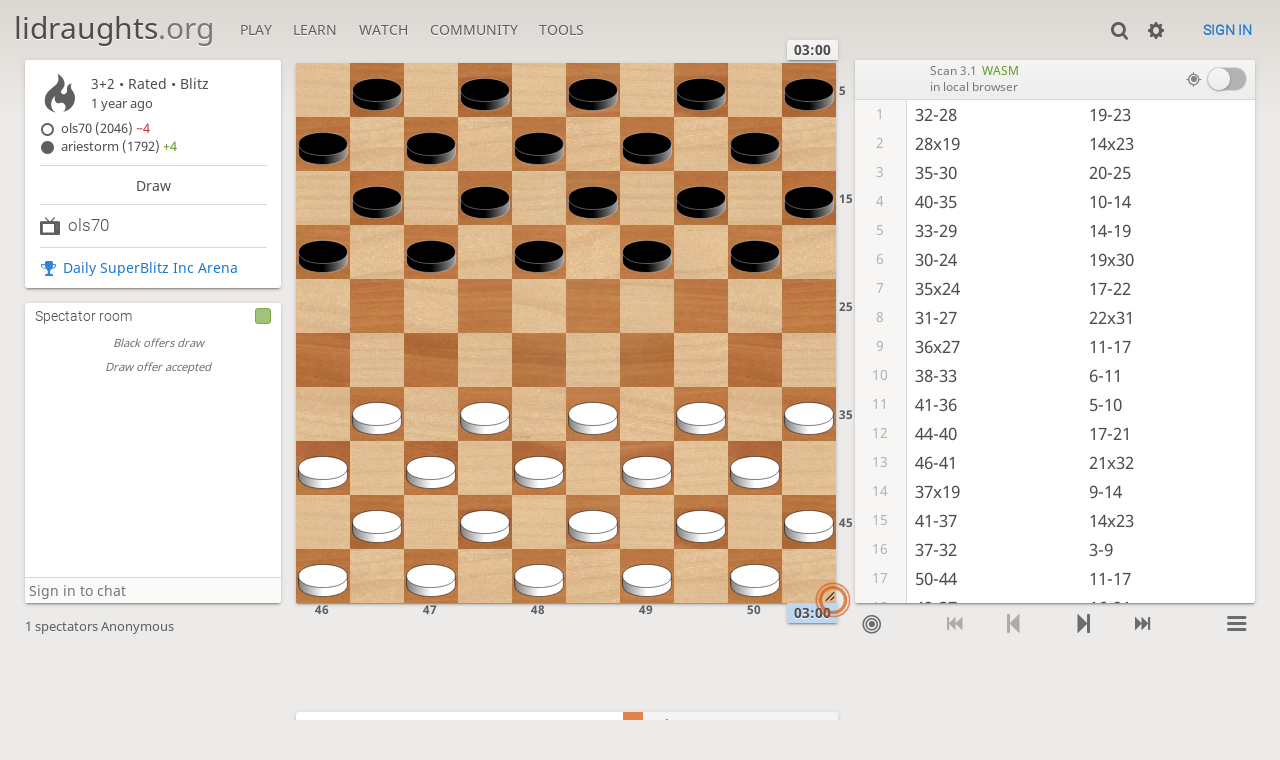

--- FILE ---
content_type: text/html; charset=utf-8
request_url: https://lidraughts.org/@/ols70/tv
body_size: 11956
content:
<!DOCTYPE html><html lang="en-GB"><!-- Lidraughts is open source, a fork of Lichess! See https://github.com/roepstoep/lidraughts --><head><meta charset="utf-8"><meta name="viewport" content="width=device-width,initial-scale=1,viewport-fit=cover"><meta http-equiv="Content-Security-Policy" content="default-src 'self' https://lidraughts.org; connect-src wss://0.peerjs.com 'self' https://lidraughts.org wss://socket.lidraughts.org:* https://expl.lidraughts.org https://tablebase.lidraughts.org; style-src 'self' 'unsafe-inline' https://lidraughts.org; font-src 'self' lidraughts.org https://fonts.gstatic.com; frame-src 'self' https://lidraughts.org https://www.youtube.com https://player.twitch.tv; worker-src 'self' https://lidraughts.org; img-src data: *; script-src 'nonce-59scsSHsuMXIcqPeZbTtSb4u' 'self' https://lidraughts.org; base-uri 'none';"><meta name="theme-color" content="#dbd7d1"><title>ols70 vs ariestorm: Analysis board • lidraughts.org</title><link href="//lidraughts.org/assets/_g8Ub2W/css/site.light.min.css" type="text/css" rel="stylesheet" /><link href="//lidraughts.org/assets/_g8Ub2W/css/analyse.round.light.min.css" type="text/css" rel="stylesheet" /><link id="piece-sprite" href="//lidraughts.org/assets/_g8Ub2W/piece-css/wide_crown.css" type="text/css" rel="stylesheet" /><meta content="ols70 (2046) plays ariestorm (1792) in a rated Blitz (3+2) game of draughts. Game is a draw after 61 moves. Click to replay, analyse, and discuss the game!" name="description" /><link rel="icon" type="image/png" href="//lidraughts.org/assets/favicon.512.png" sizes="512x512"><link rel="icon" type="image/png" href="//lidraughts.org/assets/favicon.256.png" sizes="256x256"><link rel="icon" type="image/png" href="//lidraughts.org/assets/favicon.192.png" sizes="192x192"><link rel="icon" type="image/png" href="//lidraughts.org/assets/favicon.128.png" sizes="128x128"><link rel="icon" type="image/png" href="//lidraughts.org/assets/favicon.64.png" sizes="64x64"><link id="favicon" rel="icon" type="image/png" href="//lidraughts.org/assets/images/favicon-32-white.png" sizes="32x32"><meta content="noindex, nofollow" name="robots"><meta name="google" content="notranslate"><meta property="og:title" content="Blitz Draughts • ols70 vs ariestorm" /><meta property="og:description" content="ols70 (2046) plays ariestorm (1792) in a rated Blitz (3+2) game of draughts. Game is a draw after 61 moves. Click to replay, analyse, and discuss the game!" /><meta property="og:url" content="https://lidraughts.org/aFIRyjpO" /><meta property="og:type" content="website" /><meta property="og:site_name" content="lidraughts.org" /><meta property="og:image" content="//lidraughts.org/game/export/png/aFIRyjpO.png" /><meta name="twitter:card" content="summary" /><meta name="twitter:title" content="Blitz Draughts • ols70 vs ariestorm" /><meta name="twitter:description" content="ols70 (2046) plays ariestorm (1792) in a rated Blitz (3+2) game of draughts. Game is a draw after 61 moves. Click to replay, analyse, and discuss the game!" /><meta name="twitter:image" content="//lidraughts.org/game/export/png/aFIRyjpO.png" /><link href="/blog.atom" type="application/atom+xml" rel="alternate" title="Blog" /><link rel="preload" href="//lidraughts.org/assets/_g8Ub2W/font/lidraughts.woff2" as="font" type="font/woff2" crossorigin><link rel="manifest" href="/manifest.json"></head><body class="light maple coords-out coords-out" data-sound-set="standard" data-socket-domain="socket.lidraughts.org" data-asset-url="//lidraughts.org" data-asset-version="g8Ub2W" data-nonce="59scsSHsuMXIcqPeZbTtSb4u" data-theme="light" style="--zoom:85"><form id="blind-mode" action="/toggle-blind-mode" method="POST"><input type="hidden" name="enable" value="1"><input type="hidden" name="redirect" value="/@/ols70/tv"><button type="submit">Accessibility: Enable blind mode</button></form><header id="top"><div class="site-title-nav">
<input type="checkbox" id="tn-tg" class="topnav-toggle fullscreen-toggle" autocomplete="off" aria-label="Navigation">
<label for="tn-tg" class="fullscreen-mask"></label>
<label for="tn-tg" class="hbg"><span class="hbg__in"></span></label><h1 class="site-title"><a href="/">lidraughts<span>.org</span></a></h1><nav id="topnav" class="hover"><section><a href="/"><span class="play">Play</span><span class="home">lidraughts.org</span></a><div role="group"><a href="/?any#hook">Create a game</a><a href="/tournament">Tournaments</a><a href="/simul">Simultaneous exhibitions</a></div></section><section><a href="/training">Learn</a><div role="group"><a href="/training">Puzzles</a><a href="/practice">Practice</a><a href="/training/coordinate">Coordinates</a><a href="/study">Study</a><a href="/variant">Rules &amp; Variants</a></div></section><section><a href="/tv">Watch</a><div role="group"><a href="/tv">Lidraughts TV</a><a href="/games">Current games</a><a href="/streamer">Streamers</a><a href="/broadcast">Broadcasts</a></div></section><section><a href="/player">Community</a><div role="group"><a href="/player">Players</a><a href="/team">Teams</a><a href="/forum">Forum</a><a href="/faq">FAQ</a></div></section><section><a href="/analysis">Tools</a><div role="group"><a href="/analysis">Analysis board</a><a href="/editor">Board editor</a><a href="/paste">Import game</a><a href="/games/search">Advanced search</a></div></section></nav></div><div class="site-buttons"><div id="clinput"><a class="link"><span data-icon="y"></span></a><input spellcheck="false" autocomplete="false" aria-label="Search" placeholder="Search" /></div><div class="dasher"><a class="toggle link anon"><span title="Preferences" data-icon="%"></span></a><div id="dasher_app" class="dropdown" data-playing="false"></div>
</div>
<a href="/login?referrer=/@/ols70/tv" class="signin button button-empty">Sign in</a></div></header><div id="main-wrap" class="is2d"><main class="analyse"><aside class="analyse__side"><div class="game__meta"><section><div class="game__meta__infos" data-icon=")"><div><div class="header"><div class="setup">3+2 • Rated • <span title="Fast games: 3 to 8 minutes">Blitz</span></div><time class="timeago" datetime="2025-01-01T17:27:11.081Z"></time></div></div></div><div class="game__meta__players"><div class="player color-icon is white text"><a class="user-link ulpt" href="/@/ols70">ols70 (2046) <bad>−4</bad></a></div><div class="player color-icon is black text"><a class="user-link ulpt" href="/@/ariestorm">ariestorm (1792) <good>+4</good></a></div></div></section><section class="status">Draw</section><section class="game__tv"><h2 class="top user-tv text" data-user-tv="ols70" data-icon="1">ols70</h2></section><section class="game__tournament-link"><a data-icon="g" class="text" href="/tournament/FGofrBOZ">Daily SuperBlitz Inc Arena</a></section></div></aside><section class="mchat"><div class="mchat__tabs"><div class="mchat__tab">&nbsp;</div></div><div class="mchat__content"></div></section><div class="analyse__board main-board"><div class="cg-wrap"><cg-helper><cg-container><cg-board></cg-board></cg-container></cg-helper></div></div><div class="analyse__tools"><div class="ceval"></div></div><div class="analyse__controls"></div><div class="analyse__underboard"><div class="analyse__underboard__panels"><div class="computer-analysis"><form method="post" class="future-game-analysis must-login" action="/aFIRyjpO/request-analysis"><button type="submit" class="button text"><span class="is3 text" data-icon="">Request a computer analysis</span></button></form></div><div class="move-times"><div id="movetimes-chart"></div></div><div class="fen-pdn"><div><strong>FEN</strong><input readonly="readonly" spellcheck="false" class="copyable autoselect analyse__underboard__fen" /></div><div class="pdn-options"><strong>PDN</strong><div><a data-icon="x" class="text" href="/game/export/aFIRyjpO?literate=1">Download annotated</a><a data-icon="x" class="text" href="/game/export/aFIRyjpO?evals=0&amp;clocks=0">Download raw</a><a data-icon="=" class="text embed-howto" target="_blank">Embed in your website</a></div></div><div class="pdn">[Event &quot;Daily SuperBlitz Inc Arena&quot;]
[Site &quot;https://lidraughts.org/aFIRyjpO&quot;]
[Date &quot;2025.01.01&quot;]
[Round &quot;-&quot;]
[White &quot;ols70&quot;]
[Black &quot;ariestorm&quot;]
[Result &quot;1-1&quot;]
[UTCDate &quot;2025.01.01&quot;]
[UTCTime &quot;17:27:11&quot;]
[WhiteElo &quot;2046&quot;]
[BlackElo &quot;1792&quot;]
[WhiteRatingDiff &quot;-4&quot;]
[BlackRatingDiff &quot;+4&quot;]
[GameType &quot;20&quot;]
[TimeControl &quot;180+2&quot;]
[Opening &quot;?&quot;]
[Termination &quot;Normal&quot;]
[Annotator &quot;lidraughts.org&quot;]

1. 32-28 19-23 2. 28x19 14x23 3. 35-30 20-25 4. 40-35 10-14 5. 33-29 14-19 6. 30-24 19x30 7. 35x24 17-22 8. 31-27 22x31 9. 36x27 11-17 10. 38-33 6-11 11. 41-36 5-10 12. 44-40 17-21 13. 46-41 21x32 14. 37x19 9-14 15. 41-37 14x23 16. 37-32 3-9 17. 50-44 11-17 18. 42-37 16-21 19. 33-28 9-14 20. 28x19 14x23 21. 48-42 7-11 22. 42-38 1-6 23. 40-35 17-22 24. 38-33 13-19 25. 24x13 8x19 26. 37-31 11-16 27. 31-27 22x31 28. 36x27 19-24 29. 29x20 25x14 30. 34-29 23x34 31. 39x30 6-11 32. 44-39 11-17 33. 33-28 18-23 34. 28x19 14x23 35. 39-33 4-9 36. 45-40 12-18 37. 47-41 2-8 38. 40-34 8-12 39. 30-25 17-22 40. 41-36 22x31 41. 36x27 12-17 42. 34-30 9-14 43. 43-38 17-22 44. 49-43 22x31 45. 32-28 23x32 46. 38x36 14-19 47. 33-28 21-26 48. 30-24 19x30 49. 35x24 10-14 50. 43-38 16-21 51. 38-33 18-22 52. 28x17 21x12 53. 33-29 12-18 54. 25-20 14x25 55. 24-19 15-20 56. 29-24 20x29 57. 19-14 29-34 58. 14-10 34-40 59. 10-4 40-45 60. 4x27 45-50 61. 27-32 {The game is a draw.} 1-1
</div></div><div class="ctable"><div class="crosstable"><povs><a href="/1cvPyX2k?pov=ols70" class="glpt loss">0</a><a href="/1cvPyX2k?pov=ariestorm" class="glpt win">1</a></povs><povs><a href="/gsSDduUh?pov=ols70" class="glpt win">1</a><a href="/gsSDduUh?pov=ariestorm" class="glpt loss">0</a></povs><povs><a href="/OSJVpS66?pov=ols70" class="glpt">½</a><a href="/OSJVpS66?pov=ariestorm" class="glpt">½</a></povs><povs><a href="/hwgnqhy5?pov=ols70" class="glpt win">1</a><a href="/hwgnqhy5?pov=ariestorm" class="glpt loss">0</a></povs><povs><a href="/Tvr5GrKw?pov=ols70" class="glpt win">1</a><a href="/Tvr5GrKw?pov=ariestorm" class="glpt loss">0</a></povs><povs><a href="/h2ADPjPO?pov=ols70" class="glpt win">1</a><a href="/h2ADPjPO?pov=ariestorm" class="glpt loss">0</a></povs><povs><a href="/xD4ycpe5?pov=ols70" class="glpt win">1</a><a href="/xD4ycpe5?pov=ariestorm" class="glpt loss">0</a></povs><povs><a href="/cU80g6xt?pov=ols70" class="glpt">½</a><a href="/cU80g6xt?pov=ariestorm" class="glpt">½</a></povs><povs><a href="/dWxqFoNZ?pov=ols70" class="glpt">½</a><a href="/dWxqFoNZ?pov=ariestorm" class="glpt">½</a></povs><povs><a href="/DWfsJc4W?pov=ols70" class="glpt win">1</a><a href="/DWfsJc4W?pov=ariestorm" class="glpt loss">0</a></povs><povs><a href="/DtF336yq?pov=ols70" class="glpt">½</a><a href="/DtF336yq?pov=ariestorm" class="glpt">½</a></povs><povs><a href="/99G72ckT?pov=ols70" class="glpt loss">0</a><a href="/99G72ckT?pov=ariestorm" class="glpt win">1</a></povs><povs><a href="/dcmCBoRx?pov=ols70" class="glpt win">1</a><a href="/dcmCBoRx?pov=ariestorm" class="glpt loss">0</a></povs><povs><a href="/SrMH2p5j?pov=ols70" class="glpt win">1</a><a href="/SrMH2p5j?pov=ariestorm" class="glpt loss">0</a></povs><povs><a href="/ftRV6xiZ?pov=ols70" class="glpt win">1</a><a href="/ftRV6xiZ?pov=ariestorm" class="glpt loss">0</a></povs><povs><a href="/hZUCpeEp?pov=ols70" class="glpt">½</a><a href="/hZUCpeEp?pov=ariestorm" class="glpt">½</a></povs><povs><a href="/k780tMM9?pov=ols70" class="glpt win">1</a><a href="/k780tMM9?pov=ariestorm" class="glpt loss">0</a></povs><povs><a href="/Bq7IN1ez?pov=ols70" class="glpt win">1</a><a href="/Bq7IN1ez?pov=ariestorm" class="glpt loss">0</a></povs><povs><a href="/1s6sfwNT?pov=ols70" class="glpt win">1</a><a href="/1s6sfwNT?pov=ariestorm" class="glpt loss">0</a></povs><povs class="current"><a href="/aFIRyjpO?pov=ols70" class="glpt">½</a><a href="/aFIRyjpO?pov=ariestorm" class="glpt">½</a></povs><div class="crosstable__users"><a class="user-link ulpt" href="/@/ols70">ols70</a><a class="user-link ulpt" href="/@/ariestorm">ariestorm</a></div><div class="crosstable__score" title="Lifetime score"><span class="win">24½</span><span class="loss">12½</span></div></div></div></div><div class="analyse__underboard__menu"><span class="computer-analysis" data-panel="computer-analysis">Computer analysis</span><span data-panel="move-times">Move times</span><span data-panel="ctable">Crosstable</span><span data-panel="fen-pdn">FEN &amp; PDN</span></div></div></main></div><a id="reconnecting" class="link text" data-icon="B">Reconnecting</a><script src="//lidraughts.org/assets/_g8Ub2W/compiled/lidraughts.site.min.js"></script><script src="//lidraughts.org/assets/_g8Ub2W/compiled/lidraughts.analyse.min.js"></script><script nonce="59scsSHsuMXIcqPeZbTtSb4u">lidraughts=lidraughts||{};lidraughts.analyse={"data":{"game":{"id":"aFIRyjpO","variant":{"key":"standard","name":"Standard","short":"Std","gameType":20,"board":{"key":"100","size":[10,10]}},"speed":"blitz","perf":"blitz","rated":true,"initialFen":"W:W31,32,33,34,35,36,37,38,39,40,41,42,43,44,45,46,47,48,49,50:B1,2,3,4,5,6,7,8,9,10,11,12,13,14,15,16,17,18,19,20:H0:F1","fen":"B:WK32,36:B25,26,K50:H0:F61","player":"black","turns":121,"startedAtTurn":0,"source":"tournament","status":{"id":34,"name":"draw"},"createdAt":1735752431081,"tournamentId":"FGofrBOZ","lastMove":"2732","moveCentis":[0,0,144,48,88,160,96,192,104,320,344,168,16,72,360,136,8,88,104,48,1048,144,128,288,928,104,216,88,40,456,104,504,72,608,112,96,272,2032,824,104,40,768,296,952,568,1968,960,2616,792,96,48,2296,488,536,224,8,544,128,40,304,160,0,184,672,88,88,240,144,48,32,80,2784,192,432,304,576,224,1984,2200,96,96,8,96,1032,1312,544,1008,96,80,16,64,248,56,608,168,1624,707,136,37,240,216,80,442,952,128,40,142,104,96,80,24,112,88,112,24,112,96,88,120,464,328,168,152],"division":{"middle":null,"end":0}},"clock":{"running":false,"initial":180,"increment":2,"white":16.83,"black":109.96,"emerg":22,"moretime":15},"correspondence":null,"player":{"color":"white","name":null,"user":{"id":"ols70","username":"ols70","online":false,"perfs":{"blitz":{"games":12617,"rating":2042,"rd":91,"prog":23}},"disabled":true,"language":"en-GB"},"rating":2046,"ratingDiff":-4,"version":0,"spectator":true,"id":null},"opponent":{"color":"black","name":null,"user":{"id":"ariestorm","username":"ariestorm","online":false,"perfs":{"blitz":{"games":30150,"rating":1789,"rd":50,"prog":-21}}},"rating":1792,"ratingDiff":4},"captureLength":0,"orientation":"white","url":{"socket":"/aFIRyjpO/white/socket/v3","round":"/aFIRyjpO/white"},"pref":{"animationDuration":250,"coords":2,"resizeHandle":1,"replay":2,"clockTenths":1,"clockBar":true,"highlight":true,"destination":true,"showCaptured":true,"showKingMoves":true,"coordSystem":1,"draughtsResult":true},"evalPut":false,"isAnon":true,"userTv":{"id":"ols70"},"treeParts":[{"ply":0,"fen":"W:W31,32,33,34,35,36,37,38,39,40,41,42,43,44,45,46,47,48,49,50:B1,2,3,4,5,6,7,8,9,10,11,12,13,14,15,16,17,18,19,20:H0:F1","captLen":0,"clock":18003},{"ply":1,"fen":"B:W28,31,33,34,35,36,37,38,39,40,41,42,43,44,45,46,47,48,49,50:B1,2,3,4,5,6,7,8,9,10,11,12,13,14,15,16,17,18,19,20:H0:F1","id":"B\u003e","uci":"3228","san":"32-28","captLen":0,"clock":18003},{"ply":2,"fen":"W:W28,31,33,34,35,36,37,38,39,40,41,42,43,44,45,46,47,48,49,50:B1,2,3,4,5,6,7,8,9,10,11,12,13,14,15,16,17,18,20,23:H0:F2","id":"59","uci":"1923","san":"19-23","captLen":1,"clock":18003},{"ply":3,"fen":"B:W19,31,33,34,35,36,37,38,39,40,41,42,43,44,45,46,47,48,49,50:B1,2,3,4,5,6,7,8,9,10,11,12,13,14,15,16,17,18,20:H0:F2","id":"\u003e5","uci":"2819","san":"28x19","captLen":1,"clock":18059},{"ply":4,"fen":"W:W31,33,34,35,36,37,38,39,40,41,42,43,44,45,46,47,48,49,50:B1,2,3,4,5,6,7,8,9,10,11,12,13,15,16,17,18,20,23:H0:F3","id":"09","uci":"1423","san":"14x23","captLen":0,"clock":18155},{"ply":5,"fen":"B:W30,31,33,34,36,37,38,39,40,41,42,43,44,45,46,47,48,49,50:B1,2,3,4,5,6,7,8,9,10,11,12,13,15,16,17,18,20,23:H0:F3","id":"E@","uci":"3530","san":"35-30","captLen":0,"clock":18171},{"ply":6,"fen":"W:W30,31,33,34,36,37,38,39,40,41,42,43,44,45,46,47,48,49,50:B1,2,3,4,5,6,7,8,9,10,11,12,13,15,16,17,18,23,25:H0:F4","id":"6;","uci":"2025","san":"20-25","captLen":0,"clock":18195},{"ply":7,"fen":"B:W30,31,33,34,35,36,37,38,39,41,42,43,44,45,46,47,48,49,50:B1,2,3,4,5,6,7,8,9,10,11,12,13,15,16,17,18,23,25:H0:F4","id":"JE","uci":"4035","san":"40-35","captLen":0,"clock":18275},{"ply":8,"fen":"W:W30,31,33,34,35,36,37,38,39,41,42,43,44,45,46,47,48,49,50:B1,2,3,4,5,6,7,8,9,11,12,13,14,15,16,17,18,23,25:H0:F5","id":",0","uci":"1014","san":"10-14","captLen":0,"clock":18203},{"ply":9,"fen":"B:W29,30,31,34,35,36,37,38,39,41,42,43,44,45,46,47,48,49,50:B1,2,3,4,5,6,7,8,9,11,12,13,14,15,16,17,18,23,25:H0:F5","id":"C?","uci":"3329","san":"33-29","captLen":0,"clock":18371},{"ply":10,"fen":"W:W29,30,31,34,35,36,37,38,39,41,42,43,44,45,46,47,48,49,50:B1,2,3,4,5,6,7,8,9,11,12,13,15,16,17,18,19,23,25:H0:F6","id":"05","uci":"1419","san":"14-19","captLen":0,"clock":18083},{"ply":11,"fen":"B:W24,29,31,34,35,36,37,38,39,41,42,43,44,45,46,47,48,49,50:B1,2,3,4,5,6,7,8,9,11,12,13,15,16,17,18,19,23,25:H0:F6","id":"@:","uci":"3024","san":"30-24","captLen":1,"clock":18227},{"ply":12,"fen":"W:W29,31,34,35,36,37,38,39,41,42,43,44,45,46,47,48,49,50:B1,2,3,4,5,6,7,8,9,11,12,13,15,16,17,18,23,25,30:H0:F7","id":"5@","uci":"1930","san":"19x30","captLen":1,"clock":18115},{"ply":13,"fen":"B:W24,29,31,34,36,37,38,39,41,42,43,44,45,46,47,48,49,50:B1,2,3,4,5,6,7,8,9,11,12,13,15,16,17,18,23,25:H0:F7","id":"E:","uci":"3524","san":"35x24","captLen":0,"clock":18411},{"ply":14,"fen":"W:W24,29,31,34,36,37,38,39,41,42,43,44,45,46,47,48,49,50:B1,2,3,4,5,6,7,8,9,11,12,13,15,16,18,22,23,25:H0:F8","id":"38","uci":"1722","san":"17-22","captLen":0,"clock":18243},{"ply":15,"fen":"B:W24,27,29,34,36,37,38,39,41,42,43,44,45,46,47,48,49,50:B1,2,3,4,5,6,7,8,9,11,12,13,15,16,18,22,23,25:H0:F8","id":"A=","uci":"3127","san":"31-27","captLen":1,"clock":18251},{"ply":16,"fen":"W:W24,29,34,36,37,38,39,41,42,43,44,45,46,47,48,49,50:B1,2,3,4,5,6,7,8,9,11,12,13,15,16,18,23,25,31:H0:F9","id":"8A","uci":"2231","san":"22x31","captLen":1,"clock":18307},{"ply":17,"fen":"B:W24,27,29,34,37,38,39,41,42,43,44,45,46,47,48,49,50:B1,2,3,4,5,6,7,8,9,11,12,13,15,16,18,23,25:H0:F9","id":"F=","uci":"3627","san":"36x27","captLen":0,"clock":18443},{"ply":18,"fen":"W:W24,27,29,34,37,38,39,41,42,43,44,45,46,47,48,49,50:B1,2,3,4,5,6,7,8,9,12,13,15,16,17,18,23,25:H0:F10","id":"-3","uci":"1117","san":"11-17","captLen":0,"clock":18419},{"ply":19,"fen":"B:W24,27,29,33,34,37,39,41,42,43,44,45,46,47,48,49,50:B1,2,3,4,5,6,7,8,9,12,13,15,16,17,18,23,25:H0:F10","id":"HC","uci":"3833","san":"38-33","captLen":0,"clock":18539},{"ply":20,"fen":"W:W24,27,29,33,34,37,39,41,42,43,44,45,46,47,48,49,50:B1,2,3,4,5,7,8,9,11,12,13,15,16,17,18,23,25:H0:F11","id":"(-","uci":"0611","san":"6-11","captLen":0,"clock":18571},{"ply":21,"fen":"B:W24,27,29,33,34,36,37,39,42,43,44,45,46,47,48,49,50:B1,2,3,4,5,7,8,9,11,12,13,15,16,17,18,23,25:H0:F11","id":"KF","uci":"4136","san":"41-36","captLen":0,"clock":17691},{"ply":22,"fen":"W:W24,27,29,33,34,36,37,39,42,43,44,45,46,47,48,49,50:B1,2,3,4,7,8,9,10,11,12,13,15,16,17,18,23,25:H0:F12","id":"\u0027,","uci":"0510","san":"5-10","captLen":0,"clock":18627},{"ply":23,"fen":"B:W24,27,29,33,34,36,37,39,40,42,43,45,46,47,48,49,50:B1,2,3,4,7,8,9,10,11,12,13,15,16,17,18,23,25:H0:F12","id":"NJ","uci":"4440","san":"44-40","captLen":0,"clock":17763},{"ply":24,"fen":"W:W24,27,29,33,34,36,37,39,40,42,43,45,46,47,48,49,50:B1,2,3,4,7,8,9,10,11,12,13,15,16,18,21,23,25:H0:F13","id":"37","uci":"1721","san":"17-21","captLen":0,"clock":18539},{"ply":25,"fen":"B:W24,27,29,33,34,36,37,39,40,41,42,43,45,47,48,49,50:B1,2,3,4,7,8,9,10,11,12,13,15,16,18,21,23,25:H0:F13","id":"PK","uci":"4641","san":"46-41","captLen":1,"clock":17035},{"ply":26,"fen":"W:W24,29,33,34,36,37,39,40,41,42,43,45,47,48,49,50:B1,2,3,4,7,8,9,10,11,12,13,15,16,18,23,25,32:H0:F14","id":"7B","uci":"2132","san":"21x32","captLen":2,"clock":18635},{"ply":26,"fen":"W:W24,28,29,33,34,36,39,40,41,42,43,45,47,48,49,50:B1,2,3,4,7,8,9,10,11,12,13,15,16,18,23,25,G32:H0:F14","id":"G\u003e","uci":"3728","san":"37x28","captLen":1,"clock":17019},{"ply":27,"fen":"B:W19,24,29,33,34,36,39,40,41,42,43,45,47,48,49,50:B1,2,3,4,7,8,9,10,11,12,13,15,16,18,25:H0:F14","id":"\u003e5","uci":"2819","san":"28x19","captLen":0,"clock":17131},{"ply":28,"fen":"W:W19,24,29,33,34,36,39,40,41,42,43,45,47,48,49,50:B1,2,3,4,7,8,10,11,12,13,14,15,16,18,25:H0:F15","id":"+0","uci":"0914","san":"9-14","captLen":0,"clock":18795},{"ply":29,"fen":"B:W19,24,29,33,34,36,37,39,40,42,43,45,47,48,49,50:B1,2,3,4,7,8,10,11,12,13,14,15,16,18,25:H0:F15","id":"KG","uci":"4137","san":"41-37","captLen":1,"clock":16875},{"ply":30,"fen":"W:W24,29,33,34,36,37,39,40,42,43,45,47,48,49,50:B1,2,3,4,7,8,10,11,12,13,15,16,18,23,25:H0:F16","id":"09","uci":"1423","san":"14x23","captLen":0,"clock":18891},{"ply":31,"fen":"B:W24,29,32,33,34,36,39,40,42,43,45,47,48,49,50:B1,2,3,4,7,8,10,11,12,13,15,16,18,23,25:H0:F16","id":"GB","uci":"3732","san":"37-32","captLen":0,"clock":16571},{"ply":32,"fen":"W:W24,29,32,33,34,36,39,40,42,43,45,47,48,49,50:B1,2,4,7,8,9,10,11,12,13,15,16,18,23,25:H0:F17","id":"%+","uci":"0309","san":"3-9","captLen":0,"clock":19019},{"ply":33,"fen":"B:W24,29,32,33,34,36,39,40,42,43,44,45,47,48,49:B1,2,4,7,8,9,10,11,12,13,15,16,18,23,25:H0:F17","id":"TN","uci":"5044","san":"50-44","captLen":0,"clock":16163},{"ply":34,"fen":"W:W24,29,32,33,34,36,39,40,42,43,44,45,47,48,49:B1,2,4,7,8,9,10,12,13,15,16,17,18,23,25:H0:F18","id":"-3","uci":"1117","san":"11-17","captLen":0,"clock":19107},{"ply":35,"fen":"B:W24,29,32,33,34,36,37,39,40,43,44,45,47,48,49:B1,2,4,7,8,9,10,12,13,15,16,17,18,23,25:H0:F18","id":"LG","uci":"4237","san":"42-37","captLen":0,"clock":16267},{"ply":36,"fen":"W:W24,29,32,33,34,36,37,39,40,43,44,45,47,48,49:B1,2,4,7,8,9,10,12,13,15,17,18,21,23,25:H0:F19","id":"27","uci":"1621","san":"16-21","captLen":0,"clock":19035},{"ply":37,"fen":"B:W24,28,29,32,34,36,37,39,40,43,44,45,47,48,49:B1,2,4,7,8,9,10,12,13,15,17,18,21,23,25:H0:F19","id":"C\u003e","uci":"3328","san":"33-28","captLen":0,"clock":14435},{"ply":38,"fen":"W:W24,28,29,32,34,36,37,39,40,43,44,45,47,48,49:B1,2,4,7,8,10,12,13,14,15,17,18,21,23,25:H0:F20","id":"+0","uci":"0914","san":"9-14","captLen":1,"clock":18411},{"ply":39,"fen":"B:W19,24,29,32,34,36,37,39,40,43,44,45,47,48,49:B1,2,4,7,8,10,12,13,14,15,17,18,21,25:H0:F20","id":"\u003e5","uci":"2819","san":"28x19","captLen":1,"clock":14531},{"ply":40,"fen":"W:W24,29,32,34,36,37,39,40,43,44,45,47,48,49:B1,2,4,7,8,10,12,13,15,17,18,21,23,25:H0:F21","id":"09","uci":"1423","san":"14x23","captLen":0,"clock":18571},{"ply":41,"fen":"B:W24,29,32,34,36,37,39,40,42,43,44,45,47,49:B1,2,4,7,8,10,12,13,15,17,18,21,23,25:H0:F21","id":"RL","uci":"4842","san":"48-42","captLen":0,"clock":13963},{"ply":42,"fen":"W:W24,29,32,34,36,37,39,40,42,43,44,45,47,49:B1,2,4,8,10,11,12,13,15,17,18,21,23,25:H0:F22","id":")-","uci":"0711","san":"7-11","captLen":0,"clock":18475},{"ply":43,"fen":"B:W24,29,32,34,36,37,38,39,40,43,44,45,47,49:B1,2,4,8,10,11,12,13,15,17,18,21,23,25:H0:F22","id":"LH","uci":"4238","san":"42-38","captLen":0,"clock":13211},{"ply":44,"fen":"W:W24,29,32,34,36,37,38,39,40,43,44,45,47,49:B2,4,6,8,10,11,12,13,15,17,18,21,23,25:H0:F23","id":"#(","uci":"0106","san":"1-6","captLen":0,"clock":18107},{"ply":45,"fen":"B:W24,29,32,34,35,36,37,38,39,43,44,45,47,49:B2,4,6,8,10,11,12,13,15,17,18,21,23,25:H0:F23","id":"JE","uci":"4035","san":"40-35","captLen":0,"clock":11443},{"ply":46,"fen":"W:W24,29,32,34,35,36,37,38,39,43,44,45,47,49:B2,4,6,8,10,11,12,13,15,18,21,22,23,25:H0:F24","id":"38","uci":"1722","san":"17-22","captLen":0,"clock":17347},{"ply":47,"fen":"B:W24,29,32,33,34,35,36,37,39,43,44,45,47,49:B2,4,6,8,10,11,12,13,15,18,21,22,23,25:H0:F24","id":"HC","uci":"3833","san":"38-33","captLen":0,"clock":9027},{"ply":48,"fen":"W:W24,29,32,33,34,35,36,37,39,43,44,45,47,49:B2,4,6,8,10,11,12,15,18,19,21,22,23,25:H0:F25","id":"/5","uci":"1319","san":"13-19","captLen":1,"clock":16755},{"ply":49,"fen":"B:W13,29,32,33,34,35,36,37,39,43,44,45,47,49:B2,4,6,8,10,11,12,15,18,21,22,23,25:H0:F25","id":":/","uci":"2413","san":"24x13","captLen":1,"clock":9131},{"ply":50,"fen":"W:W29,32,33,34,35,36,37,39,43,44,45,47,49:B2,4,6,10,11,12,15,18,19,21,22,23,25:H0:F26","id":"*5","uci":"0819","san":"8x19","captLen":0,"clock":16907},{"ply":51,"fen":"B:W29,31,32,33,34,35,36,39,43,44,45,47,49:B2,4,6,10,11,12,15,18,19,21,22,23,25:H0:F26","id":"GA","uci":"3731","san":"37-31","captLen":0,"clock":7035},{"ply":52,"fen":"W:W29,31,32,33,34,35,36,39,43,44,45,47,49:B2,4,6,10,12,15,16,18,19,21,22,23,25:H0:F27","id":"-2","uci":"1116","san":"11-16","captLen":0,"clock":16619},{"ply":53,"fen":"B:W27,29,32,33,34,35,36,39,43,44,45,47,49:B2,4,6,10,12,15,16,18,19,21,22,23,25:H0:F27","id":"A=","uci":"3127","san":"31-27","captLen":1,"clock":6699},{"ply":54,"fen":"W:W29,32,33,34,35,36,39,43,44,45,47,49:B2,4,6,10,12,15,16,18,19,21,23,25,31:H0:F28","id":"8A","uci":"2231","san":"22x31","captLen":1,"clock":16595},{"ply":55,"fen":"B:W27,29,32,33,34,35,39,43,44,45,47,49:B2,4,6,10,12,15,16,18,19,21,23,25:H0:F28","id":"F=","uci":"3627","san":"36x27","captLen":0,"clock":6891},{"ply":56,"fen":"W:W27,29,32,33,34,35,39,43,44,45,47,49:B2,4,6,10,12,15,16,18,21,23,24,25:H0:F29","id":"5:","uci":"1924","san":"19-24","captLen":1,"clock":16251},{"ply":57,"fen":"B:W20,27,32,33,34,35,39,43,44,45,47,49:B2,4,6,10,12,15,16,18,21,23,25:H0:F29","id":"?6","uci":"2920","san":"29x20","captLen":1,"clock":6963},{"ply":58,"fen":"W:W27,32,33,34,35,39,43,44,45,47,49:B2,4,6,10,12,14,15,16,18,21,23:H0:F30","id":";0","uci":"2514","san":"25x14","captLen":0,"clock":16411},{"ply":59,"fen":"B:W27,29,32,33,35,39,43,44,45,47,49:B2,4,6,10,12,14,15,16,18,21,23:H0:F30","id":"D?","uci":"3429","san":"34-29","captLen":1,"clock":6859},{"ply":60,"fen":"W:W27,32,33,35,39,43,44,45,47,49:B2,4,6,10,12,14,15,16,18,21,34:H0:F31","id":"9D","uci":"2334","san":"23x34","captLen":1,"clock":16451},{"ply":61,"fen":"B:W27,30,32,33,35,43,44,45,47,49:B2,4,6,10,12,14,15,16,18,21:H0:F31","id":"I@","uci":"3930","san":"39x30","captLen":0,"clock":7059},{"ply":62,"fen":"W:W27,30,32,33,35,43,44,45,47,49:B2,4,10,11,12,14,15,16,18,21:H0:F32","id":"(-","uci":"0611","san":"6-11","captLen":0,"clock":16467},{"ply":63,"fen":"B:W27,30,32,33,35,39,43,45,47,49:B2,4,10,11,12,14,15,16,18,21:H0:F32","id":"NI","uci":"4439","san":"44-39","captLen":0,"clock":6587},{"ply":64,"fen":"W:W27,30,32,33,35,39,43,45,47,49:B2,4,10,12,14,15,16,17,18,21:H0:F33","id":"-3","uci":"1117","san":"11-17","captLen":0,"clock":16579},{"ply":65,"fen":"B:W27,28,30,32,35,39,43,45,47,49:B2,4,10,12,14,15,16,17,18,21:H0:F33","id":"C\u003e","uci":"3328","san":"33-28","captLen":0,"clock":6699},{"ply":66,"fen":"W:W27,28,30,32,35,39,43,45,47,49:B2,4,10,12,14,15,16,17,21,23:H0:F34","id":"49","uci":"1823","san":"18-23","captLen":1,"clock":16539},{"ply":67,"fen":"B:W19,27,30,32,35,39,43,45,47,49:B2,4,10,12,14,15,16,17,21:H0:F34","id":"\u003e5","uci":"2819","san":"28x19","captLen":1,"clock":6755},{"ply":68,"fen":"W:W27,30,32,35,39,43,45,47,49:B2,4,10,12,15,16,17,21,23:H0:F35","id":"09","uci":"1423","san":"14x23","captLen":0,"clock":16691},{"ply":69,"fen":"B:W27,30,32,33,35,43,45,47,49:B2,4,10,12,15,16,17,21,23:H0:F35","id":"IC","uci":"3933","san":"39-33","captLen":0,"clock":6923},{"ply":70,"fen":"W:W27,30,32,33,35,43,45,47,49:B2,9,10,12,15,16,17,21,23:H0:F36","id":"\u0026+","uci":"0409","san":"4-9","captLen":0,"clock":16811},{"ply":71,"fen":"B:W27,30,32,33,35,40,43,47,49:B2,9,10,12,15,16,17,21,23:H0:F36","id":"OJ","uci":"4540","san":"45-40","captLen":0,"clock":4339},{"ply":72,"fen":"W:W27,30,32,33,35,40,43,47,49:B2,9,10,15,16,17,18,21,23:H0:F37","id":".4","uci":"1218","san":"12-18","captLen":0,"clock":16819},{"ply":73,"fen":"B:W27,30,32,33,35,40,41,43,49:B2,9,10,15,16,17,18,21,23:H0:F37","id":"QK","uci":"4741","san":"47-41","captLen":0,"clock":4107},{"ply":74,"fen":"W:W27,30,32,33,35,40,41,43,49:B8,9,10,15,16,17,18,21,23:H0:F38","id":"$*","uci":"0208","san":"2-8","captLen":0,"clock":16715},{"ply":75,"fen":"B:W27,30,32,33,34,35,41,43,49:B8,9,10,15,16,17,18,21,23:H0:F38","id":"JD","uci":"4034","san":"40-34","captLen":0,"clock":3731},{"ply":76,"fen":"W:W27,30,32,33,34,35,41,43,49:B9,10,12,15,16,17,18,21,23:H0:F39","id":"*.","uci":"0812","san":"8-12","captLen":0,"clock":16691},{"ply":77,"fen":"B:W25,27,32,33,34,35,41,43,49:B9,10,12,15,16,17,18,21,23:H0:F39","id":"@;","uci":"3025","san":"30-25","captLen":0,"clock":1947},{"ply":78,"fen":"W:W25,27,32,33,34,35,41,43,49:B9,10,12,15,16,18,21,22,23:H0:F40","id":"38","uci":"1722","san":"17-22","captLen":0,"clock":14691},{"ply":79,"fen":"B:W25,27,32,33,34,35,36,43,49:B9,10,12,15,16,18,21,22,23:H0:F40","id":"KF","uci":"4136","san":"41-36","captLen":1,"clock":2051},{"ply":80,"fen":"W:W25,32,33,34,35,36,43,49:B9,10,12,15,16,18,21,23,31:H0:F41","id":"8A","uci":"2231","san":"22x31","captLen":1,"clock":14795},{"ply":81,"fen":"B:W25,27,32,33,34,35,43,49:B9,10,12,15,16,18,21,23:H0:F41","id":"F=","uci":"3627","san":"36x27","captLen":0,"clock":2243},{"ply":82,"fen":"W:W25,27,32,33,34,35,43,49:B9,10,15,16,17,18,21,23:H0:F42","id":".3","uci":"1217","san":"12-17","captLen":0,"clock":14899},{"ply":83,"fen":"B:W25,27,30,32,33,35,43,49:B9,10,15,16,17,18,21,23:H0:F42","id":"D@","uci":"3430","san":"34-30","captLen":0,"clock":1411},{"ply":84,"fen":"W:W25,27,30,32,33,35,43,49:B10,14,15,16,17,18,21,23:H0:F43","id":"+0","uci":"0914","san":"9-14","captLen":0,"clock":13787},{"ply":85,"fen":"B:W25,27,30,32,33,35,38,49:B10,14,15,16,17,18,21,23:H0:F43","id":"MH","uci":"4338","san":"43-38","captLen":0,"clock":1067},{"ply":86,"fen":"W:W25,27,30,32,33,35,38,49:B10,14,15,16,18,21,22,23:H0:F44","id":"38","uci":"1722","san":"17-22","captLen":0,"clock":12979},{"ply":87,"fen":"B:W25,27,30,32,33,35,38,43:B10,14,15,16,18,21,22,23:H0:F44","id":"SM","uci":"4943","san":"49-43","captLen":1,"clock":1171},{"ply":88,"fen":"W:W25,30,32,33,35,38,43:B10,14,15,16,18,21,23,31:H0:F45","id":"8A","uci":"2231","san":"22x31","captLen":0,"clock":13099},{"ply":89,"fen":"B:W25,28,30,33,35,38,43:B10,14,15,16,18,21,23,31:H0:F45","id":"B\u003e","uci":"3228","san":"32-28","captLen":1,"clock":1355},{"ply":90,"fen":"W:W25,30,33,35,38,43:B10,14,15,16,18,21,31,32:H0:F46","id":"9B","uci":"2332","san":"23x32","captLen":2,"clock":13235},{"ply":90,"fen":"W:W25,27,30,33,35,43:B10,14,15,16,18,21,31,G32:H0:F46","id":"H=","uci":"3827","san":"38x27","captLen":1,"clock":1307},{"ply":91,"fen":"B:W25,30,33,35,36,43:B10,14,15,16,18,21:H0:F46","id":"=F","uci":"2736","san":"27x36","captLen":0,"clock":1451},{"ply":92,"fen":"W:W25,30,33,35,36,43:B10,15,16,18,19,21:H0:F47","id":"05","uci":"1419","san":"14-19","captLen":0,"clock":12827},{"ply":93,"fen":"B:W25,28,30,35,36,43:B10,15,16,18,19,21:H0:F47","id":"C\u003e","uci":"3328","san":"33-28","captLen":0,"clock":1483},{"ply":94,"fen":"W:W25,28,30,35,36,43:B10,15,16,18,19,26:H0:F48","id":"7\u003c","uci":"2126","san":"21-26","captLen":0,"clock":11403},{"ply":95,"fen":"B:W24,25,28,35,36,43:B10,15,16,18,19,26:H0:F48","id":"@:","uci":"3024","san":"30-24","captLen":1,"clock":976},{"ply":96,"fen":"W:W25,28,35,36,43:B10,15,16,18,26,30:H0:F49","id":"5@","uci":"1930","san":"19x30","captLen":1,"clock":11467},{"ply":97,"fen":"B:W24,25,28,36,43:B10,15,16,18,26:H0:F49","id":"E:","uci":"3524","san":"35x24","captLen":0,"clock":1139},{"ply":98,"fen":"W:W24,25,28,36,43:B14,15,16,18,26:H0:F50","id":",0","uci":"1014","san":"10-14","captLen":0,"clock":11427},{"ply":99,"fen":"B:W24,25,28,36,38:B14,15,16,18,26:H0:F50","id":"MH","uci":"4338","san":"43-38","captLen":0,"clock":1123},{"ply":100,"fen":"W:W24,25,28,36,38:B14,15,18,21,26:H0:F51","id":"27","uci":"1621","san":"16-21","captLen":0,"clock":11547},{"ply":101,"fen":"B:W24,25,28,33,36:B14,15,18,21,26:H0:F51","id":"HC","uci":"3833","san":"38-33","captLen":0,"clock":881},{"ply":102,"fen":"W:W24,25,28,33,36:B14,15,21,22,26:H0:F52","id":"48","uci":"1822","san":"18-22","captLen":1,"clock":10795},{"ply":103,"fen":"B:W17,24,25,33,36:B14,15,21,26:H0:F52","id":"\u003e3","uci":"2817","san":"28x17","captLen":1,"clock":953},{"ply":104,"fen":"W:W24,25,33,36:B12,14,15,26:H0:F53","id":"7.","uci":"2112","san":"21x12","captLen":0,"clock":10955},{"ply":105,"fen":"B:W24,25,29,36:B12,14,15,26:H0:F53","id":"C?","uci":"3329","san":"33-29","captLen":0,"clock":1011},{"ply":106,"fen":"W:W24,25,29,36:B14,15,18,26:H0:F54","id":".4","uci":"1218","san":"12-18","captLen":0,"clock":11051},{"ply":107,"fen":"B:W20,24,29,36:B14,15,18,26:H0:F54","id":";6","uci":"2520","san":"25-20","captLen":1,"clock":1115},{"ply":108,"fen":"W:W24,29,36:B15,18,25,26:H0:F55","id":"0;","uci":"1425","san":"14x25","captLen":0,"clock":11171},{"ply":109,"fen":"B:W19,29,36:B15,18,25,26:H0:F55","id":":5","uci":"2419","san":"24-19","captLen":0,"clock":1291},{"ply":110,"fen":"W:W19,29,36:B18,20,25,26:H0:F56","id":"16","uci":"1520","san":"15-20","captLen":0,"clock":11259},{"ply":111,"fen":"B:W19,24,36:B18,20,25,26:H0:F56","id":"?:","uci":"2924","san":"29-24","captLen":1,"clock":1403},{"ply":112,"fen":"W:W19,36:B18,25,26,29:H0:F57","id":"6?","uci":"2029","san":"20x29","captLen":0,"clock":11347},{"ply":113,"fen":"B:W14,36:B18,25,26,29:H0:F57","id":"50","uci":"1914","san":"19-14","captLen":0,"clock":1579},{"ply":114,"fen":"W:W14,36:B18,25,26,34:H0:F58","id":"?D","uci":"2934","san":"29-34","captLen":0,"clock":11435},{"ply":115,"fen":"B:W10,36:B18,25,26,34:H0:F58","id":"0,","uci":"1410","san":"14-10","captLen":0,"clock":1683},{"ply":116,"fen":"W:W10,36:B18,25,26,40:H0:F59","id":"DJ","uci":"3440","san":"34-40","captLen":0,"clock":11547},{"ply":117,"fen":"B:WK4,36:B18,25,26,40:H0:F59","id":",\u0026","uci":"1004","san":"10-4","captLen":0,"clock":1763},{"ply":118,"fen":"W:WK4,36:B18,25,26,45:H0:F60","id":"JO","uci":"4045","san":"40-45","captLen":1,"clock":11283},{"ply":119,"fen":"B:WK27,36:B25,26,45:H0:F60","id":"\u0026=","uci":"0427","san":"4x27","captLen":0,"clock":1635},{"ply":120,"fen":"W:WK27,36:B25,26,K50:H0:F61","id":"OT","uci":"4550","san":"45-50","captLen":0,"clock":11315},{"ply":121,"fen":"B:WK32,36:B25,26,K50:H1:F61","id":"=B","uci":"2732","san":"27-32","captLen":0,"clock":1683}],"tournament":{"id":"FGofrBOZ","name":"Daily SuperBlitz","running":false}},"i18n":{"analysis":"Analysis board","flipBoard":"Flip board","gameAborted":"Game aborted","whiteResigned":"White resigned","blackResigned":"Black resigned","whiteLeftTheGame":"White left the game","blackLeftTheGame":"Black left the game","draw":"Draw","timeOut":"Time out","playingRightNow":"Playing right now","whiteIsVictorious":"White is victorious","blackIsVictorious":"Black is victorious","promotion":"Promotion","variantEnding":"Variant ending","inaccuracies":"Inaccuracies","mistakes":"Mistakes","blunders":"Blunders","averageCentipieceLoss":"Average centipiece loss","goodMove":"Good move","viewTheSolution":"View the solution","speedUpYourAnalysis":"Speed up your analysis!","enableFullCaptureAtXPreferences":"Play multi-captures all at once on analysis boards. The mode of capturing can be configured at %s preferences.","youNeedAnAccountToDoThat":"You need an account to do that","gameBehavior":"Game behaviour","depthX":"Depth %s","usingServerAnalysis":"Using server analysis","loadingEngine":"Loading engine...","cloudAnalysis":"Cloud analysis","goDeeper":"Go deeper","showThreat":"Show threat","gameOver":"Game Over","inLocalBrowser":"in local browser","toggleLocalEvaluation":"Toggle local evaluation","menu":"Menu","boardEditor":"Board editor","continueFromHere":"Continue from here","playWithTheMachine":"Play with the computer","playWithAFriend":"Play with a friend","toStudy":"Study","openingExplorer":"Opening explorer","inlineNotation":"Inline notation","computerAnalysis":"Computer analysis","enable":"Enable","bestMoveArrow":"Best move arrow","evaluationGauge":"Evaluation gauge","infiniteAnalysis":"Infinite analysis","removesTheDepthLimit":"Removes the depth limit, and keeps your computer warm","multipleLines":"Multiple lines","cpus":"CPUs","memory":"Memory","delete":"Delete","deleteThisImportedGame":"Delete this imported game?","replayMode":"Replay mode","slow":"Slow","fast":"Fast","realtimeReplay":"Realtime","byCPL":"By CPL","promoteVariation":"Promote variation","makeMainLine":"Make mainline","deleteFromHere":"Delete from here","practiceWithComputer":"Practice with computer","inaccuracy":"Inaccuracy","mistake":"Mistake","blunder":"Blunder","threefoldRepetition":"Threefold repetition","anotherWasX":"Another was %s","bestWasX":"Best was %s","youBrowsedAway":"You browsed away","resumePractice":"Resume practice","whiteWinsGame":"White wins","blackWinsGame":"Black wins","theGameIsADraw":"The game is a draw.","yourTurn":"Your turn","computerThinking":"Computer thinking ...","seeBestMove":"See best move","hideBestMove":"Hide best move","getAHint":"Get a hint","evaluatingYourMove":"Evaluating your move ...","learnFromYourMistakes":"Learn from your mistakes","learnFromThisMistake":"Learn from this mistake","skipThisMove":"Skip this move","next":"Next","xWasPlayed":"%s was played","findBetterMoveForWhite":"Find a better move for white","findBetterMoveForBlack":"Find a better move for black","resumeLearning":"Resume learning","youCanDoBetter":"You can do better","tryAnotherMoveForWhite":"Try another move for white","tryAnotherMoveForBlack":"Try another move for black","solution":"Solution","waitingForAnalysis":"Waiting for analysis","noMistakesFoundForWhite":"No mistakes found for white","noMistakesFoundForBlack":"No mistakes found for black","doneReviewingWhiteMistakes":"Done reviewing white mistakes","doneReviewingBlackMistakes":"Done reviewing black mistakes","doItAgain":"Do it again","reviewWhiteMistakes":"Review white mistakes","reviewBlackMistakes":"Review black mistakes","openingExplorerAndTablebase":"Opening explorer \u0026 tablebase","xOpeningExplorer":"%s opening explorer","move":"Move","games":"Games","variantLoss":"Variant loss","variantWin":"Variant win","insufficientMaterial":"Insufficient material","capture":"Capture","close":"Close","winning":"Winning","unknown":"Unknown","losing":"Losing","drawn":"Drawn","timeControl":"Time control","averageElo":"Average rating","database":"Database","recentGames":"Recent games","topGames":"Top games","whiteDrawBlack":"White / Draw / Black","averageRatingX":"Average rating: %s","masterDbExplanation":"OTB games of %1$s+ master players rated from %2$s to %3$s","noGameFound":"No game found","maybeIncludeMoreGamesFromThePreferencesMenu":"Maybe include more games from the preferences menu?","allSet":"All set!","advantage":"Advantage","nbSeconds:one":"%s second","nbSeconds":"%s seconds","opening":"Opening","middlegame":"Middlegame","endgame":"Endgame"},"userId":null,"chat":{"data":{"id":"aFIRyjpO/w","name":"Spectator room","lines":[{"u":"lidraughts","t":"Black offers draw"},{"u":"lidraughts","t":"Draw offer accepted"}],"userId":null,"resourceId":"game/aFIRyjpO/w","loginRequired":true},"i18n":{"talkInChat":"Please be nice in the chat!","toggleTheChat":"Toggle the chat","loginToChat":"Sign in to chat","youHaveBeenTimedOut":"You have been timed out."},"writeable":true,"public":true,"permissions":{"local":false}},"explorer":{"endpoint":"https://expl.lidraughts.org","tablebaseEndpoint":"https://tablebase.lidraughts.org"},"hunter":false}</script><script nonce="59scsSHsuMXIcqPeZbTtSb4u">lidraughts.quantity=function(c) {return c == 1 ? 'one' : 'other';};lidraughts.timeagoLocale=function(s,n){return[["just now","right now"],["%s seconds ago","in %s seconds"],["1 minute ago","in 1 minute"],["%s minutes ago","in %s minutes"],["1 hour ago","in 1 hour"],["%s hours ago","in %s hours"],["1 day ago","in 1 day"],["%s days ago","in %s days"],["1 week ago","in 1 week"],["%s weeks ago","in %s weeks"],["1 month ago","in 1 month"],["%s months ago","in %s months"],["1 year ago","in 1 year"],["%s years ago","in %s years"]][n]};</script></body></html>

--- FILE ---
content_type: text/css
request_url: https://lidraughts.org/assets/_g8Ub2W/css/nag-circle.light.min.css
body_size: 1131
content:
@-webkit-keyframes inner-circle-loop{0%{opacity:.2;transform:scale(1.15)}42%{opacity:.8;transform:scale(0.9)}to{opacity:.2;transform:scale(1.15)}}@keyframes inner-circle-loop{0%{opacity:.2;transform:scale(1.15)}42%{opacity:.8;transform:scale(0.9)}to{opacity:.2;transform:scale(1.15)}}@-webkit-keyframes outer-circle-loop{0%{opacity:0;transform:scale(1.15)}51%{opacity:.9;transform:scale(0.9)}to{opacity:0;transform:scale(1.15)}}@keyframes outer-circle-loop{0%{opacity:0;transform:scale(1.15)}51%{opacity:.9;transform:scale(0.9)}to{opacity:0;transform:scale(1.15)}}.nag-circle{position:absolute;z-index:103;top:-8px;left:-8px}.nag-circle::before{content:' ';-webkit-animation:inner-circle-loop 1.5s infinite;animation:inner-circle-loop 1.5s infinite;position:absolute;background-image:url("data:image/svg+xml,%3C!DOCTYPE svg PUBLIC '-//W3C//DTD SVG 1.1//EN' 'http://www.w3.org/Graphics/SVG/1.1/DTD/svg11.dtd'%3E%3Csvg version='1.1' id='Layer_1' xmlns='http://www.w3.org/2000/svg' xmlns:xlink='http://www.w3.org/1999/xlink' x='0px' y='0px' viewBox='0 0 17 17' enable-background='new 0 0 17 17' xml:space='preserve'%3E%3Cg%3E%3Cpath fill='%23d64f00' d='M8.495,2c0.566,0,1.133,0.075,1.687,0.223c3.461,0.928,5.522,4.498,4.595,7.958 C14.016,13.019,11.437,15,8.505,15c-0.566,0-1.134-0.075-1.687-0.223c-1.677-0.449-3.078-1.524-3.946-3.027 c-0.868-1.503-1.098-3.254-0.649-4.931C2.984,3.981,5.562,2,8.495,2 M8.495,0C4.743,0,1.309,2.504,0.292,6.301 c-1.215,4.533,1.475,9.193,6.009,10.408C7.037,16.906,7.777,17,8.505,17c3.752,0,7.186-2.504,8.203-6.301 c1.215-4.533-1.476-9.193-6.009-10.408C9.963,0.094,9.223,0,8.495,0L8.495,0z'/%3E%3C/g%3E%3C/svg%3E%0A");background-size:contain;width:30px;height:30px;top:3px;left:3px}.nag-circle::after{content:' ';-webkit-animation:outer-circle-loop 1.5s infinite;animation:outer-circle-loop 1.5s infinite;position:absolute;background:url("data:image/svg+xml,%3C!DOCTYPE svg PUBLIC '-//W3C//DTD SVG 1.1//EN' 'http://www.w3.org/Graphics/SVG/1.1/DTD/svg11.dtd'%3E%3Csvg version='1.1' id='Layer_1' xmlns='http://www.w3.org/2000/svg' xmlns:xlink='http://www.w3.org/1999/xlink' x='0px' y='0px' viewBox='0 0 20 20' enable-background='new 0 0 20 20' xml:space='preserve'%3E%3Cg%3E%3Cpath fill='%23d64f00' d='M9.994,1c0.784,0,1.569,0.104,2.335,0.309c4.792,1.284,7.646,6.228,6.362,11.02 C17.638,16.257,14.067,19,10.006,19c-0.784,0-1.57-0.104-2.335-0.309c-2.322-0.622-4.262-2.111-5.463-4.192 c-1.202-2.081-1.521-4.506-0.899-6.828C2.362,3.743,5.933,1,9.994,1 M9.994,0C5.58,0,1.54,2.946,0.343,7.412 c-1.429,5.333,1.736,10.815,7.069,12.244C8.279,19.889,9.15,20,10.006,20c4.414,0,8.454-2.946,9.651-7.412 c1.429-5.333-1.736-10.815-7.069-12.244C11.721,0.111,10.85,0,9.994,0L9.994,0z'/%3E%3C/g%3E%3C/svg%3E ") 50% no-repeat;background-size:contain;width:36px;height:36px}
